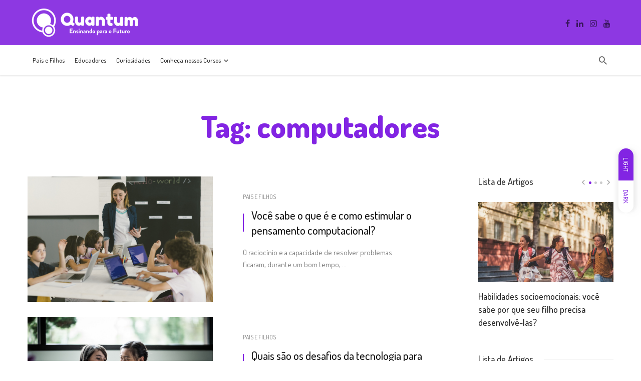

--- FILE ---
content_type: text/html; charset=UTF-8
request_url: https://conteudo.quantumeduc.com/tag/computadores/
body_size: 17889
content:
<!DOCTYPE html>
<html lang="pt-BR">
<head>
	<meta charset="UTF-8" />

    <meta name="viewport" content="width=device-width, initial-scale=1"/>

    <link rel="profile" href="//gmpg.org/xfn/11" />

	<script type="text/javascript">
/* <![CDATA[ */
!function(){var e={};e.g=function(){if("object"==typeof globalThis)return globalThis;try{return this||new Function("return this")()}catch(e){if("object"==typeof window)return window}}(),function(n){let{ampUrl:t,isCustomizePreview:r,isAmpDevMode:o,noampQueryVarName:s,noampQueryVarValue:i,disabledStorageKey:a,mobileUserAgents:c,regexRegex:u}=n;if("undefined"==typeof sessionStorage)return;const d=new RegExp(u);if(!c.some((e=>{const n=e.match(d);return!(!n||!new RegExp(n[1],n[2]).test(navigator.userAgent))||navigator.userAgent.includes(e)})))return;e.g.addEventListener("DOMContentLoaded",(()=>{const e=document.getElementById("amp-mobile-version-switcher");if(!e)return;e.hidden=!1;const n=e.querySelector("a[href]");n&&n.addEventListener("click",(()=>{sessionStorage.removeItem(a)}))}));const g=o&&["paired-browsing-non-amp","paired-browsing-amp"].includes(window.name);if(sessionStorage.getItem(a)||r||g)return;const m=new URL(location.href),h=new URL(t);h.hash=m.hash,m.searchParams.has(s)&&i===m.searchParams.get(s)?sessionStorage.setItem(a,"1"):h.href!==m.href&&(window.stop(),location.replace(h.href))}({"ampUrl":"https:\/\/conteudo.quantumeduc.com\/tag\/computadores\/?amp=1","noampQueryVarName":"noamp","noampQueryVarValue":"mobile","disabledStorageKey":"amp_mobile_redirect_disabled","mobileUserAgents":["Mobile","Android","Silk\/","Kindle","BlackBerry","Opera Mini","Opera Mobi"],"regexRegex":"^\\/((?:.|\n)+)\\/([i]*)$","isCustomizePreview":false,"isAmpDevMode":false})}();
/* ]]> */
</script>
<script type="application/javascript">var ajaxurl = "https://conteudo.quantumeduc.com/wp-admin/admin-ajax.php"</script><meta name='robots' content='index, follow, max-image-preview:large, max-snippet:-1, max-video-preview:-1' />

	<!-- This site is optimized with the Yoast SEO plugin v19.8 - https://yoast.com/wordpress/plugins/seo/ -->
	<title>Arquivos computadores - Quantum Educacional</title>
	<link rel="canonical" href="https://conteudo.quantumeduc.com/tag/computadores/" />
	<meta property="og:locale" content="pt_BR" />
	<meta property="og:type" content="article" />
	<meta property="og:title" content="Arquivos computadores - Quantum Educacional" />
	<meta property="og:url" content="https://conteudo.quantumeduc.com/tag/computadores/" />
	<meta property="og:site_name" content="Quantum Educacional" />
	<meta name="twitter:card" content="summary_large_image" />
	<script type="application/ld+json" class="yoast-schema-graph">{"@context":"https://schema.org","@graph":[{"@type":"CollectionPage","@id":"https://conteudo.quantumeduc.com/tag/computadores/","url":"https://conteudo.quantumeduc.com/tag/computadores/","name":"Arquivos computadores - Quantum Educacional","isPartOf":{"@id":"https://conteudo.quantumeduc.com/#website"},"primaryImageOfPage":{"@id":"https://conteudo.quantumeduc.com/tag/computadores/#primaryimage"},"image":{"@id":"https://conteudo.quantumeduc.com/tag/computadores/#primaryimage"},"thumbnailUrl":"https://conteudo.quantumeduc.com/wp-content/uploads/2020/05/original-e10d399c2d611493020ef5caccd513e9.jpeg","breadcrumb":{"@id":"https://conteudo.quantumeduc.com/tag/computadores/#breadcrumb"},"inLanguage":"pt-BR"},{"@type":"ImageObject","inLanguage":"pt-BR","@id":"https://conteudo.quantumeduc.com/tag/computadores/#primaryimage","url":"https://conteudo.quantumeduc.com/wp-content/uploads/2020/05/original-e10d399c2d611493020ef5caccd513e9.jpeg","contentUrl":"https://conteudo.quantumeduc.com/wp-content/uploads/2020/05/original-e10d399c2d611493020ef5caccd513e9.jpeg","width":2000,"height":1333},{"@type":"BreadcrumbList","@id":"https://conteudo.quantumeduc.com/tag/computadores/#breadcrumb","itemListElement":[{"@type":"ListItem","position":1,"name":"Início","item":"https://conteudo.quantumeduc.com/"},{"@type":"ListItem","position":2,"name":"computadores"}]},{"@type":"WebSite","@id":"https://conteudo.quantumeduc.com/#website","url":"https://conteudo.quantumeduc.com/","name":"Quantum Educacional","description":"","publisher":{"@id":"https://conteudo.quantumeduc.com/#organization"},"potentialAction":[{"@type":"SearchAction","target":{"@type":"EntryPoint","urlTemplate":"https://conteudo.quantumeduc.com/?s={search_term_string}"},"query-input":"required name=search_term_string"}],"inLanguage":"pt-BR"},{"@type":"Organization","@id":"https://conteudo.quantumeduc.com/#organization","name":"Quantum Educacional","url":"https://conteudo.quantumeduc.com/","sameAs":["https://www.instagram.com/quantumeduc/","https://www.youtube.com/quantumeduc","https://www.facebook.com/quantumeduc"],"logo":{"@type":"ImageObject","inLanguage":"pt-BR","@id":"https://conteudo.quantumeduc.com/#/schema/logo/image/","url":"https://conteudo.quantumeduc.com/wp-content/uploads/2022/10/logo-quantum-white-1.png","contentUrl":"https://conteudo.quantumeduc.com/wp-content/uploads/2022/10/logo-quantum-white-1.png","width":232,"height":70,"caption":"Quantum Educacional"},"image":{"@id":"https://conteudo.quantumeduc.com/#/schema/logo/image/"}}]}</script>
	<!-- / Yoast SEO plugin. -->


<link rel='dns-prefetch' href='//fonts.googleapis.com' />
<link rel='dns-prefetch' href='//www.googletagmanager.com' />
<link rel='preconnect' href='https://fonts.gstatic.com' crossorigin />
<link rel="alternate" type="application/rss+xml" title="Feed para Quantum Educacional &raquo;" href="https://conteudo.quantumeduc.com/feed/" />
<link rel="alternate" type="application/rss+xml" title="Feed de comentários para Quantum Educacional &raquo;" href="https://conteudo.quantumeduc.com/comments/feed/" />
<link rel="alternate" type="application/rss+xml" title="Feed de tag para Quantum Educacional &raquo; computadores" href="https://conteudo.quantumeduc.com/tag/computadores/feed/" />
<style id='wp-img-auto-sizes-contain-inline-css' type='text/css'>
img:is([sizes=auto i],[sizes^="auto," i]){contain-intrinsic-size:3000px 1500px}
/*# sourceURL=wp-img-auto-sizes-contain-inline-css */
</style>
<style id='wp-emoji-styles-inline-css' type='text/css'>

	img.wp-smiley, img.emoji {
		display: inline !important;
		border: none !important;
		box-shadow: none !important;
		height: 1em !important;
		width: 1em !important;
		margin: 0 0.07em !important;
		vertical-align: -0.1em !important;
		background: none !important;
		padding: 0 !important;
	}
/*# sourceURL=wp-emoji-styles-inline-css */
</style>
<style id='wp-block-library-inline-css' type='text/css'>
:root{--wp-block-synced-color:#7a00df;--wp-block-synced-color--rgb:122,0,223;--wp-bound-block-color:var(--wp-block-synced-color);--wp-editor-canvas-background:#ddd;--wp-admin-theme-color:#007cba;--wp-admin-theme-color--rgb:0,124,186;--wp-admin-theme-color-darker-10:#006ba1;--wp-admin-theme-color-darker-10--rgb:0,107,160.5;--wp-admin-theme-color-darker-20:#005a87;--wp-admin-theme-color-darker-20--rgb:0,90,135;--wp-admin-border-width-focus:2px}@media (min-resolution:192dpi){:root{--wp-admin-border-width-focus:1.5px}}.wp-element-button{cursor:pointer}:root .has-very-light-gray-background-color{background-color:#eee}:root .has-very-dark-gray-background-color{background-color:#313131}:root .has-very-light-gray-color{color:#eee}:root .has-very-dark-gray-color{color:#313131}:root .has-vivid-green-cyan-to-vivid-cyan-blue-gradient-background{background:linear-gradient(135deg,#00d084,#0693e3)}:root .has-purple-crush-gradient-background{background:linear-gradient(135deg,#34e2e4,#4721fb 50%,#ab1dfe)}:root .has-hazy-dawn-gradient-background{background:linear-gradient(135deg,#faaca8,#dad0ec)}:root .has-subdued-olive-gradient-background{background:linear-gradient(135deg,#fafae1,#67a671)}:root .has-atomic-cream-gradient-background{background:linear-gradient(135deg,#fdd79a,#004a59)}:root .has-nightshade-gradient-background{background:linear-gradient(135deg,#330968,#31cdcf)}:root .has-midnight-gradient-background{background:linear-gradient(135deg,#020381,#2874fc)}:root{--wp--preset--font-size--normal:16px;--wp--preset--font-size--huge:42px}.has-regular-font-size{font-size:1em}.has-larger-font-size{font-size:2.625em}.has-normal-font-size{font-size:var(--wp--preset--font-size--normal)}.has-huge-font-size{font-size:var(--wp--preset--font-size--huge)}.has-text-align-center{text-align:center}.has-text-align-left{text-align:left}.has-text-align-right{text-align:right}.has-fit-text{white-space:nowrap!important}#end-resizable-editor-section{display:none}.aligncenter{clear:both}.items-justified-left{justify-content:flex-start}.items-justified-center{justify-content:center}.items-justified-right{justify-content:flex-end}.items-justified-space-between{justify-content:space-between}.screen-reader-text{border:0;clip-path:inset(50%);height:1px;margin:-1px;overflow:hidden;padding:0;position:absolute;width:1px;word-wrap:normal!important}.screen-reader-text:focus{background-color:#ddd;clip-path:none;color:#444;display:block;font-size:1em;height:auto;left:5px;line-height:normal;padding:15px 23px 14px;text-decoration:none;top:5px;width:auto;z-index:100000}html :where(.has-border-color){border-style:solid}html :where([style*=border-top-color]){border-top-style:solid}html :where([style*=border-right-color]){border-right-style:solid}html :where([style*=border-bottom-color]){border-bottom-style:solid}html :where([style*=border-left-color]){border-left-style:solid}html :where([style*=border-width]){border-style:solid}html :where([style*=border-top-width]){border-top-style:solid}html :where([style*=border-right-width]){border-right-style:solid}html :where([style*=border-bottom-width]){border-bottom-style:solid}html :where([style*=border-left-width]){border-left-style:solid}html :where(img[class*=wp-image-]){height:auto;max-width:100%}:where(figure){margin:0 0 1em}html :where(.is-position-sticky){--wp-admin--admin-bar--position-offset:var(--wp-admin--admin-bar--height,0px)}@media screen and (max-width:600px){html :where(.is-position-sticky){--wp-admin--admin-bar--position-offset:0px}}

/*# sourceURL=wp-block-library-inline-css */
</style><style id='wp-block-heading-inline-css' type='text/css'>
h1:where(.wp-block-heading).has-background,h2:where(.wp-block-heading).has-background,h3:where(.wp-block-heading).has-background,h4:where(.wp-block-heading).has-background,h5:where(.wp-block-heading).has-background,h6:where(.wp-block-heading).has-background{padding:1.25em 2.375em}h1.has-text-align-left[style*=writing-mode]:where([style*=vertical-lr]),h1.has-text-align-right[style*=writing-mode]:where([style*=vertical-rl]),h2.has-text-align-left[style*=writing-mode]:where([style*=vertical-lr]),h2.has-text-align-right[style*=writing-mode]:where([style*=vertical-rl]),h3.has-text-align-left[style*=writing-mode]:where([style*=vertical-lr]),h3.has-text-align-right[style*=writing-mode]:where([style*=vertical-rl]),h4.has-text-align-left[style*=writing-mode]:where([style*=vertical-lr]),h4.has-text-align-right[style*=writing-mode]:where([style*=vertical-rl]),h5.has-text-align-left[style*=writing-mode]:where([style*=vertical-lr]),h5.has-text-align-right[style*=writing-mode]:where([style*=vertical-rl]),h6.has-text-align-left[style*=writing-mode]:where([style*=vertical-lr]),h6.has-text-align-right[style*=writing-mode]:where([style*=vertical-rl]){rotate:180deg}
/*# sourceURL=https://conteudo.quantumeduc.com/wp-includes/blocks/heading/style.min.css */
</style>
<style id='wp-block-paragraph-inline-css' type='text/css'>
.is-small-text{font-size:.875em}.is-regular-text{font-size:1em}.is-large-text{font-size:2.25em}.is-larger-text{font-size:3em}.has-drop-cap:not(:focus):first-letter{float:left;font-size:8.4em;font-style:normal;font-weight:100;line-height:.68;margin:.05em .1em 0 0;text-transform:uppercase}body.rtl .has-drop-cap:not(:focus):first-letter{float:none;margin-left:.1em}p.has-drop-cap.has-background{overflow:hidden}:root :where(p.has-background){padding:1.25em 2.375em}:where(p.has-text-color:not(.has-link-color)) a{color:inherit}p.has-text-align-left[style*="writing-mode:vertical-lr"],p.has-text-align-right[style*="writing-mode:vertical-rl"]{rotate:180deg}
/*# sourceURL=https://conteudo.quantumeduc.com/wp-includes/blocks/paragraph/style.min.css */
</style>
<style id='global-styles-inline-css' type='text/css'>
:root{--wp--preset--aspect-ratio--square: 1;--wp--preset--aspect-ratio--4-3: 4/3;--wp--preset--aspect-ratio--3-4: 3/4;--wp--preset--aspect-ratio--3-2: 3/2;--wp--preset--aspect-ratio--2-3: 2/3;--wp--preset--aspect-ratio--16-9: 16/9;--wp--preset--aspect-ratio--9-16: 9/16;--wp--preset--color--black: #000000;--wp--preset--color--cyan-bluish-gray: #abb8c3;--wp--preset--color--white: #ffffff;--wp--preset--color--pale-pink: #f78da7;--wp--preset--color--vivid-red: #cf2e2e;--wp--preset--color--luminous-vivid-orange: #ff6900;--wp--preset--color--luminous-vivid-amber: #fcb900;--wp--preset--color--light-green-cyan: #7bdcb5;--wp--preset--color--vivid-green-cyan: #00d084;--wp--preset--color--pale-cyan-blue: #8ed1fc;--wp--preset--color--vivid-cyan-blue: #0693e3;--wp--preset--color--vivid-purple: #9b51e0;--wp--preset--gradient--vivid-cyan-blue-to-vivid-purple: linear-gradient(135deg,rgb(6,147,227) 0%,rgb(155,81,224) 100%);--wp--preset--gradient--light-green-cyan-to-vivid-green-cyan: linear-gradient(135deg,rgb(122,220,180) 0%,rgb(0,208,130) 100%);--wp--preset--gradient--luminous-vivid-amber-to-luminous-vivid-orange: linear-gradient(135deg,rgb(252,185,0) 0%,rgb(255,105,0) 100%);--wp--preset--gradient--luminous-vivid-orange-to-vivid-red: linear-gradient(135deg,rgb(255,105,0) 0%,rgb(207,46,46) 100%);--wp--preset--gradient--very-light-gray-to-cyan-bluish-gray: linear-gradient(135deg,rgb(238,238,238) 0%,rgb(169,184,195) 100%);--wp--preset--gradient--cool-to-warm-spectrum: linear-gradient(135deg,rgb(74,234,220) 0%,rgb(151,120,209) 20%,rgb(207,42,186) 40%,rgb(238,44,130) 60%,rgb(251,105,98) 80%,rgb(254,248,76) 100%);--wp--preset--gradient--blush-light-purple: linear-gradient(135deg,rgb(255,206,236) 0%,rgb(152,150,240) 100%);--wp--preset--gradient--blush-bordeaux: linear-gradient(135deg,rgb(254,205,165) 0%,rgb(254,45,45) 50%,rgb(107,0,62) 100%);--wp--preset--gradient--luminous-dusk: linear-gradient(135deg,rgb(255,203,112) 0%,rgb(199,81,192) 50%,rgb(65,88,208) 100%);--wp--preset--gradient--pale-ocean: linear-gradient(135deg,rgb(255,245,203) 0%,rgb(182,227,212) 50%,rgb(51,167,181) 100%);--wp--preset--gradient--electric-grass: linear-gradient(135deg,rgb(202,248,128) 0%,rgb(113,206,126) 100%);--wp--preset--gradient--midnight: linear-gradient(135deg,rgb(2,3,129) 0%,rgb(40,116,252) 100%);--wp--preset--font-size--small: 13px;--wp--preset--font-size--medium: 20px;--wp--preset--font-size--large: 36px;--wp--preset--font-size--x-large: 42px;--wp--preset--spacing--20: 0.44rem;--wp--preset--spacing--30: 0.67rem;--wp--preset--spacing--40: 1rem;--wp--preset--spacing--50: 1.5rem;--wp--preset--spacing--60: 2.25rem;--wp--preset--spacing--70: 3.38rem;--wp--preset--spacing--80: 5.06rem;--wp--preset--shadow--natural: 6px 6px 9px rgba(0, 0, 0, 0.2);--wp--preset--shadow--deep: 12px 12px 50px rgba(0, 0, 0, 0.4);--wp--preset--shadow--sharp: 6px 6px 0px rgba(0, 0, 0, 0.2);--wp--preset--shadow--outlined: 6px 6px 0px -3px rgb(255, 255, 255), 6px 6px rgb(0, 0, 0);--wp--preset--shadow--crisp: 6px 6px 0px rgb(0, 0, 0);}:where(.is-layout-flex){gap: 0.5em;}:where(.is-layout-grid){gap: 0.5em;}body .is-layout-flex{display: flex;}.is-layout-flex{flex-wrap: wrap;align-items: center;}.is-layout-flex > :is(*, div){margin: 0;}body .is-layout-grid{display: grid;}.is-layout-grid > :is(*, div){margin: 0;}:where(.wp-block-columns.is-layout-flex){gap: 2em;}:where(.wp-block-columns.is-layout-grid){gap: 2em;}:where(.wp-block-post-template.is-layout-flex){gap: 1.25em;}:where(.wp-block-post-template.is-layout-grid){gap: 1.25em;}.has-black-color{color: var(--wp--preset--color--black) !important;}.has-cyan-bluish-gray-color{color: var(--wp--preset--color--cyan-bluish-gray) !important;}.has-white-color{color: var(--wp--preset--color--white) !important;}.has-pale-pink-color{color: var(--wp--preset--color--pale-pink) !important;}.has-vivid-red-color{color: var(--wp--preset--color--vivid-red) !important;}.has-luminous-vivid-orange-color{color: var(--wp--preset--color--luminous-vivid-orange) !important;}.has-luminous-vivid-amber-color{color: var(--wp--preset--color--luminous-vivid-amber) !important;}.has-light-green-cyan-color{color: var(--wp--preset--color--light-green-cyan) !important;}.has-vivid-green-cyan-color{color: var(--wp--preset--color--vivid-green-cyan) !important;}.has-pale-cyan-blue-color{color: var(--wp--preset--color--pale-cyan-blue) !important;}.has-vivid-cyan-blue-color{color: var(--wp--preset--color--vivid-cyan-blue) !important;}.has-vivid-purple-color{color: var(--wp--preset--color--vivid-purple) !important;}.has-black-background-color{background-color: var(--wp--preset--color--black) !important;}.has-cyan-bluish-gray-background-color{background-color: var(--wp--preset--color--cyan-bluish-gray) !important;}.has-white-background-color{background-color: var(--wp--preset--color--white) !important;}.has-pale-pink-background-color{background-color: var(--wp--preset--color--pale-pink) !important;}.has-vivid-red-background-color{background-color: var(--wp--preset--color--vivid-red) !important;}.has-luminous-vivid-orange-background-color{background-color: var(--wp--preset--color--luminous-vivid-orange) !important;}.has-luminous-vivid-amber-background-color{background-color: var(--wp--preset--color--luminous-vivid-amber) !important;}.has-light-green-cyan-background-color{background-color: var(--wp--preset--color--light-green-cyan) !important;}.has-vivid-green-cyan-background-color{background-color: var(--wp--preset--color--vivid-green-cyan) !important;}.has-pale-cyan-blue-background-color{background-color: var(--wp--preset--color--pale-cyan-blue) !important;}.has-vivid-cyan-blue-background-color{background-color: var(--wp--preset--color--vivid-cyan-blue) !important;}.has-vivid-purple-background-color{background-color: var(--wp--preset--color--vivid-purple) !important;}.has-black-border-color{border-color: var(--wp--preset--color--black) !important;}.has-cyan-bluish-gray-border-color{border-color: var(--wp--preset--color--cyan-bluish-gray) !important;}.has-white-border-color{border-color: var(--wp--preset--color--white) !important;}.has-pale-pink-border-color{border-color: var(--wp--preset--color--pale-pink) !important;}.has-vivid-red-border-color{border-color: var(--wp--preset--color--vivid-red) !important;}.has-luminous-vivid-orange-border-color{border-color: var(--wp--preset--color--luminous-vivid-orange) !important;}.has-luminous-vivid-amber-border-color{border-color: var(--wp--preset--color--luminous-vivid-amber) !important;}.has-light-green-cyan-border-color{border-color: var(--wp--preset--color--light-green-cyan) !important;}.has-vivid-green-cyan-border-color{border-color: var(--wp--preset--color--vivid-green-cyan) !important;}.has-pale-cyan-blue-border-color{border-color: var(--wp--preset--color--pale-cyan-blue) !important;}.has-vivid-cyan-blue-border-color{border-color: var(--wp--preset--color--vivid-cyan-blue) !important;}.has-vivid-purple-border-color{border-color: var(--wp--preset--color--vivid-purple) !important;}.has-vivid-cyan-blue-to-vivid-purple-gradient-background{background: var(--wp--preset--gradient--vivid-cyan-blue-to-vivid-purple) !important;}.has-light-green-cyan-to-vivid-green-cyan-gradient-background{background: var(--wp--preset--gradient--light-green-cyan-to-vivid-green-cyan) !important;}.has-luminous-vivid-amber-to-luminous-vivid-orange-gradient-background{background: var(--wp--preset--gradient--luminous-vivid-amber-to-luminous-vivid-orange) !important;}.has-luminous-vivid-orange-to-vivid-red-gradient-background{background: var(--wp--preset--gradient--luminous-vivid-orange-to-vivid-red) !important;}.has-very-light-gray-to-cyan-bluish-gray-gradient-background{background: var(--wp--preset--gradient--very-light-gray-to-cyan-bluish-gray) !important;}.has-cool-to-warm-spectrum-gradient-background{background: var(--wp--preset--gradient--cool-to-warm-spectrum) !important;}.has-blush-light-purple-gradient-background{background: var(--wp--preset--gradient--blush-light-purple) !important;}.has-blush-bordeaux-gradient-background{background: var(--wp--preset--gradient--blush-bordeaux) !important;}.has-luminous-dusk-gradient-background{background: var(--wp--preset--gradient--luminous-dusk) !important;}.has-pale-ocean-gradient-background{background: var(--wp--preset--gradient--pale-ocean) !important;}.has-electric-grass-gradient-background{background: var(--wp--preset--gradient--electric-grass) !important;}.has-midnight-gradient-background{background: var(--wp--preset--gradient--midnight) !important;}.has-small-font-size{font-size: var(--wp--preset--font-size--small) !important;}.has-medium-font-size{font-size: var(--wp--preset--font-size--medium) !important;}.has-large-font-size{font-size: var(--wp--preset--font-size--large) !important;}.has-x-large-font-size{font-size: var(--wp--preset--font-size--x-large) !important;}
/*# sourceURL=global-styles-inline-css */
</style>

<style id='classic-theme-styles-inline-css' type='text/css'>
/*! This file is auto-generated */
.wp-block-button__link{color:#fff;background-color:#32373c;border-radius:9999px;box-shadow:none;text-decoration:none;padding:calc(.667em + 2px) calc(1.333em + 2px);font-size:1.125em}.wp-block-file__button{background:#32373c;color:#fff;text-decoration:none}
/*# sourceURL=/wp-includes/css/classic-themes.min.css */
</style>
<link rel='stylesheet' id='bootstrap-css' href='https://conteudo.quantumeduc.com/wp-content/themes/suga/css/vendors/bootstrap.css?ver=6.9' type='text/css' media='all' />
<link rel='stylesheet' id='owl-carousel-css' href='https://conteudo.quantumeduc.com/wp-content/themes/suga/css/vendors/owl-carousel.css?ver=6.9' type='text/css' media='all' />
<link rel='stylesheet' id='flickity-css' href='https://conteudo.quantumeduc.com/wp-content/themes/suga/css/vendors/flickity.css?ver=6.9' type='text/css' media='all' />
<link rel='stylesheet' id='fotorama-css' href='https://conteudo.quantumeduc.com/wp-content/themes/suga/css/vendors/fotorama.css?ver=6.9' type='text/css' media='all' />
<link rel='stylesheet' id='magnific-popup-css' href='https://conteudo.quantumeduc.com/wp-content/themes/suga/css/vendors/magnific-popup.css?ver=6.9' type='text/css' media='all' />
<link rel='stylesheet' id='perfect-scrollbar-css' href='https://conteudo.quantumeduc.com/wp-content/themes/suga/css/vendors/perfect-scrollbar.css?ver=6.9' type='text/css' media='all' />
<link rel='stylesheet' id='suga-style-css' href='https://conteudo.quantumeduc.com/wp-content/themes/suga/css/style.css?ver=6.9' type='text/css' media='all' />
<style id='suga-style-inline-css' type='text/css'>
.header-1 .header-main,
                                        .header-2 .header-main,
                                        .header-3 .site-header,
                                        .header-4 .navigation-bar,
                                        .header-5 .navigation-bar,
                                        .header-6 .navigation-bar,
                                        .header-7 .header-main,
                                        .header-8 .header-main,
                                        .header-9 .site-header,
                                        .header-10 .navigation-bar
                                        {background: #8d38e2;}.site-footer, .footer-7.site-footer, .footer-8.site-footer, .footer-6.site-footer
                                        {background: #eaeaea;}::selection {color: #FFF; background: #8224E3;}::-webkit-selection {color: #FFF; background: #8224E3;}:root {
            --color-logo: #8224E3;
            --color-links-hover: #8224E3;
        }@media(min-width: 1200px) {.suga-dark-mode .post--nothumb-large-has-background[data-dark-mode=true]:hover {background-color: #8224E3;}}.related-posts .atbssuga-pagination .btn-default:hover, .related-posts .atbssuga-pagination .btn-default:active,.single .posts-navigation__prev .posts-navigation__label:hover, .single .posts-navigation__next .posts-navigation__label:hover, .atbssuga-grid-carousel-a .owl-carousel .owl-prev, .atbssuga-grid-carousel-a .owl-carousel .owl-next, a, a:hover, a:focus, a:active, .color-primary, .site-title, .atbssuga-widget-indexed-posts-b .posts-list > li .post__title:after,
            .post-slider-text-align-center .owl-carousel .owl-prev, .post-slider-text-align-center .owl-carousel .owl-next,
            .author-box .author-name a, .atbssuga-pagination__item-current,
            .atbssuga-post-latest-d--post-slide .atbssuga-carousel .owl-prev,
            .atbssuga-post-latest-d--post-slide .atbssuga-carousel .owl-next,
            .atbssuga-post-latest-c--post-grid .atbssuga-carousel .owl-prev:hover,
            .atbssuga-post-latest-c--post-grid .atbssuga-carousel .owl-next:hover,
            .atbssuga-post-latest-b--post-slide .atbssuga-carousel .owl-prev,
            .atbssuga-post-latest-b--post-slide .atbssuga-carousel .owl-next,
            .post-grid-3i-has-slider-fullwidth-a .atbssuga-carousel-nav-custom-holder .owl-prev,
            .post-grid-3i-has-slider-fullwidth-a .atbssuga-carousel-nav-custom-holder .owl-next,
            .post-feature-slide-small .atbssuga-carousel-nav-custom-holder .owl-prev:hover,
            .post-feature-slide-small .atbssuga-carousel-nav-custom-holder .owl-next:hover,
            .post--horizontal-text-background .post__readmore .readmore__text,
            .single .posts-navigation__next .posts-navigation__label:hover, .single .social-share-label, .single .single-header .entry-cat, .post--vertical-readmore-small .post__text .post__cat,
            .post--vertical-readmore-big .post__text .post__cat, .post--horizontal-reverse-big .post__cat, .atbssuga-post--grid-has-postlist .atbssuga-post-list--vertical .block-title-small .block-heading__title,
            .atbssuga-post--grid-multiple-style__fullwidth-a .post-not-fullwidth .atbssuga-pagination .read-more-link,
            .atbssuga-post--grid-multiple-style__fullwidth-a .post-not-fullwidth .atbssuga-pagination .read-more-link i,
            .carousel-heading .block-heading.block-heading--vertical .block-heading__title, .atbssuga-pagination__item:not(.atbssuga-pagination__item-current):hover,
            .atbssuga-pagination__item-current:hover, .atbssuga-pagination__item-current, .post__readmore a.button__readmore:hover, .post__cat.cat-color-logo,
            .post-score-star, .atbssuga-pagination .btn, .form-submit .submit, .atbssuga-search-full .result-default .popular-title span, .atbssuga-search-full--result .atbssuga-pagination .btn,
            .atbssuga-search-full .result-default .search-terms-list a:hover, .atbssuga-pagination.atbssuga-pagination-view-all-post .btn:hover i, .atbssuga-pagination.atbssuga-pagination-view-all-post .btn:hover,
            .sticky-suga-post .sugaStickyMark i, .atbs-theme-switch--style-2, .atbs-theme-switch--style-2.active .atbs-theme-switch__light, .post__readmore a.button__readmore,
            #atbssuga-offcanvas-mobile.atbssuga-offcanvas .search-form__submit
            {color: #8224E3;}.suga-dark-mode .post--horizontal-hasbackground[data-dark-mode='true'].post:hover,.post__readmore.post__readmore-btn a, .suga-feature-r .section-sub .section-sub-right .list-item:hover, .suga-feature-t .section-main-left .post-sub:hover, .suga-feature-t .section-main-right .post-sub:hover, .suga-feature-t .section-main-center .list-item:hover,.post__readmore.post__readmore-btn a,.post-no-thumb-has-background.background-color-primary, .suga-feature-r .section-sub .section-sub-right .list-item:hover, .post__readmore.post__readmore-btn a, .background-hover-fixed:before, .suga-feature-i .background-color-primary .section-sub, .suga-feature-e .background-color-primary .section-sub .post-main .posts-list:hover > .list-item:nth-child(1):hover, .suga-feature-e .background-color-primary .section-main .post-main:before, .owl-carousel.button--dots-center-nav .owl-dot.active span, .suga-feature-c .owl-carousel .owl-dot.active span, .dots-circle .owl-dot.active span, .suga-feature-slider-f .owl-carousel .owl-prev:hover, .suga-feature-slider-f .owl-carousel .owl-next:hover, .suga-grid-m .post-slide .owl-carousel, .suga-grid-m .atbssuga-pagination.atbssuga-pagination-view-all-post a, .post-slider-text-align-center .owl-carousel .owl-prev:hover, .post-slider-text-align-center .owl-carousel .owl-next:hover, .category-tile__name, .cat-theme-bg.cat-theme-bg, .primary-bg-color, .navigation--main > li > a:before, .atbssuga-pagination--next-n-prev .atbssuga-pagination__links a:last-child .atbssuga-pagination__item,
            .subscribe-form__fields input[type='submit'], .has-overlap-bg:before, .post__cat--bg, a.post__cat--bg, .entry-cat--bg, a.entry-cat--bg,
            .comments-count-box, .atbssuga-widget--box .widget__title,  /*.posts-list > li .post__thumb:after,*/
            .widget_calendar td a:before, .widget_calendar #today, .widget_calendar #today a, .entry-action-btn, .posts-navigation__label:before,
            .atbssuga-carousel-dots-b .swiper-pagination-bullet-active,
             .site-header--side-logo .header-logo:not(.header-logo--mobile), .list-square-bullet > li > *:before, .list-square-bullet-exclude-first > li:not(:first-child) > *:before,
             .btn-primary, .btn-primary:active, .btn-primary:focus, .btn-primary:hover,
             .btn-primary.active.focus, .btn-primary.active:focus, .btn-primary.active:hover, .btn-primary:active.focus, .btn-primary:active:focus, .btn-primary:active:hover,
             .atbssuga-post-latest-d--post-grid .list-item:first-child .post--nothumb-large-has-background,
            .atbssuga-post-latest-d--post-slide .atbssuga-carousel .owl-prev:hover,
            .atbssuga-post-latest-d--post-slide .atbssuga-carousel .owl-next:hover,
            .atbssuga-post-latest-b--post-slide .atbssuga-carousel .owl-prev:hover,
            .atbssuga-post-latest-b--post-slide .atbssuga-carousel .owl-next:hover,
            .post--nothumb-has-line-readmore, .post--nothumb-has-line-readmore, .suga-owl-background, .post-slide--nothumb,
            .single .single-footer .entry-tags ul > li > a:hover,
            .social-share ul li a svg:hover, .social-share-label-wrap:before, .post--vertical-readmore-small .post__text-wrap .post__readmore:hover,
            .post--vertical-readmore-big .post__text-wrap .post__readmore:hover, .post--horizontal-hasbackground.post:hover,
            .post--horizontal__title-line .post__title:before, .widget-subscribe .subscribe-form__fields button, .atbssuga-pagination__item-current:before,
            .atbssuga-post-latest-d--post-grid .post-list:hover .list-item:first-child:hover .post--nothumb-large-has-background, .atbssuga-widget-indexed-posts-a .posts-list>li .post__thumb:after, .atbssuga-search-full .form-control,
            .atbssuga-search-full .popular-tags .entry-tags ul > li > a, .atbssuga-pagination [class*='js-ajax-load-'] , .atbssuga-pagination [class*='js-ajax-load-']:hover , .atbssuga-pagination [class*='js-ajax-load-']:active,
            .widget-slide .atbssuga-carousel .owl-dot.active span, .single .comment-form .form-submit input[type='submit'] , .social-tile, .widget-subscribe__inner,
            .suga-subscribe-button, .suga-subscribe-button:hover, .suga-subscribe-button:focus, .suga-subscribe-button:active, .suga-subscribe-button:visited,
            div.wpforms-container-full .wpforms-form button[type=submit], div.wpforms-container-full .wpforms-form button[type=submit]:hover, .atbs-theme-switch--style-2 .atbs-theme-switch__light, .atbs-theme-switch--style-2.active .atbs-theme-switch__dark,
            #atbssuga-offcanvas-mobile .atbssuga-offcanvas__title
            {background-color: #8224E3;}@media (min-width: 577px){.suga-feature-e .background-color-primary .section-sub .post-main .posts-list:hover > .list-item:hover, .suga-feature-e .background-color-primary .section-sub .post-main .posts-list .list-item:first-child {background-color: #8224E3;} }@media (max-width: 576px){.suga-feature-e .background-color-primary .section-sub .post-sub {background-color: #8224E3;} }@media (min-width: 1200px){.post--nothumb-large-has-background:hover {background-color: #8224E3;} }.site-header--skin-4 .navigation--main > li > a:before
            {background-color: #8224E3 !important;}.atbssuga-post-latest-d--post-grid:hover .list-item.active .post--nothumb-large-has-background a.post__cat
            {color: #8224E3 !important;}@media (max-width: 991px) { .suga-feature-f .post--horizontal-xs .post__cat.cat-theme { color: #8224E3 !important; }}.post-score-hexagon .hexagon-svg g path
            {fill: #8224E3;}.atbs-theme-switch--style-2:focus-visible {
                outline: 2px dotted #8224E3;
            }
            .atbs-theme-switch--style-2:-moz-focusring {
                outline: 2px dotted #8224E3;
            }.related-posts .atbssuga-pagination .btn-default:hover, .related-posts .atbssuga-pagination .btn-default:active,.post-no-thumb-border-circle .post__title:before, .has-overlap-frame:before, .atbssuga-gallery-slider .fotorama__thumb-border, .bypostauthor > .comment-body .comment-author > img,
            .atbssuga-post-latest-b--post-slide .atbssuga-carousel .owl-next,
            .atbssuga-post--grid-has-postlist .atbssuga-post-list--vertical .block-title-small .block-heading__title,
            .atbssuga-post-latest-b--post-slide .atbssuga-carousel .owl-prev, .atbssuga-post-latest-b--post-slide .atbssuga-carousel .owl-next,
            .single .comment-form .form-submit input[type='submit'], .atbssuga-pagination .btn, .form-submit .submit, .atbssuga-search-full--result .atbssuga-pagination .btn, .atbssuga-pagination [class*='js-ajax-load-']:active,
            .suga-grid-m .atbssuga-pagination.atbssuga-pagination-view-all-post a, .suga-dark-mode .atbssuga-post-latest-b--post-slide .atbssuga-carousel .owl-prev:hover, .suga-dark-mode .atbssuga-post-latest-b--post-slide .atbssuga-carousel .owl-next:hover, .suga-dark-mode .atbssuga-post-latest-b--post-slide .atbssuga-carousel .owl-prev:focus, .suga-dark-mode .atbssuga-post-latest-b--post-slide .atbssuga-carousel .owl-next:focus, input[type=text]:focus, input[type=email]:focus, input[type=url]:focus, input[type=password]:focus, input[type=search]:focus, input[type=tel]:focus, input[type=number]:focus, textarea:focus, textarea.form-control:focus, select:focus, select.form-control:focus
            {border-color: #8224E3;}.atbssuga-pagination--next-n-prev .atbssuga-pagination__links a:last-child .atbssuga-pagination__item:after
            {border-left-color: #8224E3;}.comments-count-box:before, .bk-preload-wrapper:after
            {border-top-color: #8224E3;}.bk-preload-wrapper:after
            {border-bottom-color: #8224E3;}.navigation--offcanvas li > a:after
            {border-right-color: #8224E3;}.post--single-cover-gradient .single-header
            {
                background-image: -webkit-linear-gradient( bottom , #8224E3 0%, rgba(252, 60, 45, 0.7) 50%, rgba(252, 60, 45, 0) 100%);
                background-image: linear-gradient(to top, #8224E3 0%, rgba(252, 60, 45, 0.7) 50%, rgba(252, 60, 45, 0) 100%);
            }.site-wrapper 
            {--color-primary: #8224E3;}.atbssuga-video-box__playlist .is-playing .post__thumb:after { content: 'Now playing'; }.block-heading .block-heading__title { color: #222222; }.has-block-heading-line-around.block-heading::before, .has-block-heading-line-around.block-heading::after,.block-heading--line-under.block-heading,.block-heading--line.block-heading::after {
                border-color: rgba(34, 34, 34,0.1); }.widget__title .widget__title-text { color: #333333; }.widget__title.has-block-heading-line-around.block-heading::before, .widget__title.has-block-heading-line-around.block-heading::after,.widget__title.block-heading--line-under.block-heading, .widget__title.block-heading--line.block-heading::after {
                border-color: rgba(51, 51, 51,0.1); }.site-footer .widget__title .widget__title-text { color: #333333; }.site-footer .widget__title.has-block-heading-line-around.block-heading::before, .site-footer .widget__title.has-block-heading-line-around.block-heading::after,.site-footer .widget__title.block-heading--line-under.block-heading, .site-footer .widget__title.block-heading--line.block-heading::after {
                border-color: rgba(51, 51, 51,0.1); }
/*# sourceURL=suga-style-inline-css */
</style>
<link rel="preload" as="style" href="https://fonts.googleapis.com/css?family=Dosis:200,300,400,500,600,700,800&#038;subset=latin&#038;display=swap&#038;ver=1699995157" /><link rel="stylesheet" href="https://fonts.googleapis.com/css?family=Dosis:200,300,400,500,600,700,800&#038;subset=latin&#038;display=swap&#038;ver=1699995157" media="print" onload="this.media='all'"><noscript><link rel="stylesheet" href="https://fonts.googleapis.com/css?family=Dosis:200,300,400,500,600,700,800&#038;subset=latin&#038;display=swap&#038;ver=1699995157" /></noscript><script type="text/javascript" src="https://conteudo.quantumeduc.com/wp-includes/js/jquery/jquery.min.js?ver=3.7.1" id="jquery-core-js"></script>
<script type="text/javascript" src="https://conteudo.quantumeduc.com/wp-includes/js/jquery/jquery-migrate.min.js?ver=3.4.1" id="jquery-migrate-js"></script>
<link rel="https://api.w.org/" href="https://conteudo.quantumeduc.com/wp-json/" /><link rel="alternate" title="JSON" type="application/json" href="https://conteudo.quantumeduc.com/wp-json/wp/v2/tags/60" /><link rel="EditURI" type="application/rsd+xml" title="RSD" href="https://conteudo.quantumeduc.com/xmlrpc.php?rsd" />
<meta name="generator" content="WordPress 6.9" />
<meta name="generator" content="Site Kit by Google 1.170.0" /><meta name="framework" content="Redux 4.1.22" /><link rel="amphtml" href="https://conteudo.quantumeduc.com/tag/computadores/?amp=1"><style>#amp-mobile-version-switcher{left:0;position:absolute;width:100%;z-index:100}#amp-mobile-version-switcher>a{background-color:#444;border:0;color:#eaeaea;display:block;font-family:-apple-system,BlinkMacSystemFont,Segoe UI,Roboto,Oxygen-Sans,Ubuntu,Cantarell,Helvetica Neue,sans-serif;font-size:16px;font-weight:600;padding:15px 0;text-align:center;text-decoration:none}#amp-mobile-version-switcher>a:active,#amp-mobile-version-switcher>a:focus,#amp-mobile-version-switcher>a:hover{text-decoration:underline}</style><link rel="alternate" type="text/html" media="only screen and (max-width: 640px)" href="https://conteudo.quantumeduc.com/tag/computadores/?amp=1"><style id="suga_option-dynamic-css" title="dynamic-css" class="redux-options-output">body{font-family:Dosis,Arial, Helvetica, sans-serif;}.block-heading, .post-nothumb-media .list-index, .post__title, .entry-title, h1, h2, h3, h4, h5, h6, .h1, .h2, .h3, .h4, .h5, .h6, .text-font-primary, .social-tile__title, .widget_recent_comments .recentcomments > a, .widget_recent_entries li > a, .modal-title.modal-title, .author-box .author-name a, .comment-author, .widget_calendar caption, .widget_categories li>a, .widget_meta ul, .widget_recent_comments .recentcomments>a, .widget_recent_entries li>a, .widget_pages li>a, .widget__title-text, .atbs-style-page-content-store .wc-block-grid__product .wc-block-grid__product-title, .woocommerce div.product .product_title, .woocommerce div.product p.price, .woocommerce div.product span.price, .woocommerce-Tabs-panel h2, .product.type-product .products h2,
            .woocommerce div.product .woocommerce-tabs ul.tabs li a, .woocommerce table.shop_table thead th, .woocommerce table.shop_table .woocommerce-cart-form__cart-item td,
            .woocommerce .cart-collaterals table.shop_table th, .woocommerce-page .cart-collaterals table.shop_table th, .woocommerce .cart-collaterals table.shop_table td, .woocommerce-page .cart-collaterals table.shop_table td,
            .woocommerce.widget ul.cart_list li a, .woocommerce.widget ul.product_list_widget li a, .woocommerce.widget .woocommerce-Price-amount.amount, .woocommerce.widget ul.products li.product .price .amount,
            .widget.widget_product_categories ul li a, .woocommerce table.shop_table.woocommerce-checkout-review-order-table td, .woocommerce table.shop_table.woocommerce-checkout-review-order-table th,
            .woocommerce ul#shipping_method .amount, .woocommerce ul#shipping_method li label, .atbs-style-page-content-store .wp-block-cover p.has-large-font-size, .woocommerce-edit-account .woocommerce-EditAccountForm legend{font-family:Dosis,Arial, Helvetica, sans-serif;}.block-heading .block-heading__title, .block-heading .page-heading__title,.block-heading__title, .page-heading__title{font-family:Dosis,Arial, Helvetica, sans-serif;text-transform:none;font-weight:800;font-style:normal;}.text-font-secondary, .block-heading__subtitle, .widget_nav_menu ul, .typography-copy blockquote, .comment-content blockquote{font-family:Dosis,Arial, Helvetica, sans-serif;}.wp-block-image figcaption, .mobile-header-btn, .meta-text, a.meta-text, .meta-font, a.meta-font, .text-font-tertiary, .block-heading-tabs, .block-heading-tabs > li > a, input[type="button"]:not(.btn), input[type="reset"]:not(.btn), input[type="submit"]:not(.btn), .btn, label, .category-tile__name, .page-nav, .post-score, .post-score-hexagon .post-score-value, .post__cat, a.post__cat, .entry-cat, a.entry-cat, .read-more-link, .post__meta, .entry-meta, .entry-author__name, a.entry-author__name, .comments-count-box, .atbssuga-widget-indexed-posts-a .posts-list > li .post__thumb:after, .atbssuga-widget-indexed-posts-b .posts-list > li .post__title:after, .atbssuga-widget-indexed-posts-c .list-index, .social-tile__count, .widget_recent_comments .comment-author-link, .atbssuga-video-box__playlist .is-playing .post__thumb:after, .atbssuga-posts-listing-a .cat-title, .atbssuga-news-ticker__heading, .page-heading__title, .post-sharing__title, .post-sharing--simple .sharing-btn, .entry-action-btn, .entry-tags-title, .post-categories__title, .posts-navigation__label, .comments-title, .comments-title__text, .comments-title .add-comment, .comment-metadata, .comment-metadata a, .comment-reply-link, .comment-reply-title, .countdown__digit, .modal-title, .comment-reply-title, .comment-meta, .comment .reply, .wp-caption, .gallery-caption, .widget-title, .btn, .logged-in-as, .countdown__digit, .atbssuga-widget-indexed-posts-a .posts-list>li .post__thumb:after, .atbssuga-widget-indexed-posts-b .posts-list>li .post__title:after,
            .atbssuga-widget-indexed-posts-c .list-index, .atbssuga-horizontal-list .index, .atbssuga-pagination, .atbssuga-pagination--next-n-prev .atbssuga-pagination__label, .woocommerce ul.products li.product .onsale, .atbs-style-page-content-store .wp-block-button, .woocommerce ul.products li.product .button, .woocommerce div.product form.cart .button, .woocommerce a.button,
            .woocommerce div.product .product_meta > span, .woocommerce-page table.cart td.actions .coupon button.button, .checkout_coupon.woocommerce-form-coupon button, .woocommerce-cart .woocommerce-cart-form button.button,
            .woocommerce #payment #place_order.button, .woocommerce-page #payment #place_order.button, .woocommerce .woocommerce-ordering select, .woocommerce .woocommerce-result-count,
            .woocommerce nav.woocommerce-pagination ul li a, .woocommerce nav.woocommerce-pagination ul li span, .woocommerce a.added_to_cart, .woocommerce-account .addresses .title a.edit{font-family:Dosis,Arial, Helvetica, sans-serif;}.navigation--main>li>a,.navigation-bar-btn, .navigation, .menu, .navigation, .woocommerce-MyAccount-navigation .woocommerce-MyAccount-navigation-link a{font-family:Dosis,Arial, Helvetica, sans-serif;text-transform:none;font-weight:500;}.navigation .sub-menu, .atbssuga-mega-menu__inner > .sub-menu > li > a{font-family:Dosis,Arial, Helvetica, sans-serif;text-transform:none;font-weight:500;}.header-main{padding-top:10px;padding-bottom:10px;}.page-coming-soon .background-img>.background-img{background-image:url('https://atbs.bk-ninja.com/suga/wp-content/uploads/2019/10/katsiaryna-endruszkiewicz-704273-unsplash-e1571368884188.jpg');}</style>
    <!-- Schema meta -->
</head>
<body class="archive tag tag-computadores tag-60 wp-custom-logo wp-embed-responsive wp-theme-suga">
        <div class="site-wrapper suga-enable-dark-mode-option header-8">
        <header class="site-header site-header--skin-3">
    <!-- Button Dark Mode & Light Mode a  -->
<button class="atbs-theme-switch is-toggle-switch atbs-theme-switch--style-2 atbs-theme-switch--right">
    <span class="atbs-theme-switch__light">Light</span>
    <span class="atbs-theme-switch__dark">Dark</span>
</button>
    <!-- Header content -->
	<div class="header-main hidden-xs hidden-sm ">
        		<div class="container">
			<div class="row row--flex row--vertical-center">
				<div class="col-xs-4">
					<div class="site-logo header-logo text-left atbs-suga-logo">
						<a href="https://conteudo.quantumeduc.com">
    						<!-- logo open -->
                                                            <img class="suga-img-logo active" src="https://conteudo.quantumeduc.com/wp-content/uploads/2022/10/logo-quantum-white-1.png" alt="logo"  />
                                <!-- logo dark mode -->
                                                                    <img class="suga-img-logo" src="https://conteudo.quantumeduc.com/wp-content/uploads/2022/10/logo-quantum-white-1.png" alt="logo"  />
                                                                <!-- logo dark mode -->
                                                        <!-- logo close -->
    					</a>
					</div>
				</div>

				<div class="col-xs-8">
                        					<div class="site-header__social ">
                                        					<ul class="social-list list-horizontal text-right">
            						<li><a href="https://www.facebook.com/quantumeduc" target="_blank"><i class="mdicon mdicon-facebook"></i></a></li><li><a href="https://www.linkedin.com/company/quantumeduc/" target="_blank"><i class="mdicon mdicon-linkedin"></i></a></li><li><a href="https://www.instagram.com/quantumeduc/" target="_blank"><i class="mdicon mdicon-instagram"></i></a></li><li><a href="https://www.youtube.com/quantumeduc" target="_blank"><i class="mdicon mdicon-youtube"></i></a></li>            					</ul>
                                					</div>
                    				</div>
			</div>
		</div>
	</div><!-- Header content -->
    <!-- Mobile header -->
<div id="atbs-mobile-header" class="mobile-header visible-xs visible-sm ">
	<div class="mobile-header__inner mobile-header__inner--flex">
		<div class="header-branding header-branding--mobile mobile-header__section text-left">
			<div class="header-logo header-logo--mobile flexbox__item text-left atbs-suga-logo not-exist-img-logo">
				<a href="https://conteudo.quantumeduc.com">
                                        <img class="suga-img-logo active" src="https://conteudo.quantumeduc.com/wp-content/uploads/2022/10/logo-quantum-white-1.png" alt="mobileLogo"/>
                    <!-- logo dark mode -->
                                        <!-- logo dark mode -->
                                    </a>
			</div>
		</div>
		<div class="mobile-header__section text-right">
			<div class="atbs-flexbox-header-icon">
				<button type="submit" class="mobile-header-btn js-search-popup">
					<i class="mdicon mdicon-search mdicon--last hidden-xs"></i><i class="mdicon mdicon-search visible-xs-inline-block"></i>
				</button>
				<!-- Button Dark Mode & Light Mode   -->
<button class="atbs-theme-switch atbs-theme-switch--style-1 atbs-theme-switch--right">
    <span class="light-mode-button">
        <svg width="23" height="23" viewBox="0 0 512 512">
          <path d="M256 400c-79.402 0-144-64.598-144-144s64.598-144 144-144 144 64.598 144 144-64.598 144-144 144zm0-256c-61.757 0-112 50.243-112 112s50.243 112 112 112 112-50.243 112-112-50.243-112-112-112zM256 80c-8.837 0-16-7.164-16-16V16c0-8.836 7.163-16 16-16s16 7.164 16 16v48c0 8.836-7.163 16-16 16zM256 512c-8.837 0-16-7.164-16-16v-48c0-8.836 7.163-16 16-16s16 7.164 16 16v48c0 8.836-7.163 16-16 16zM496 272h-48c-8.837 0-16-7.164-16-16s7.163-16 16-16h48c8.837 0 16 7.164 16 16s-7.163 16-16 16zM64 272H16c-8.837 0-16-7.164-16-16s7.163-16 16-16h48c8.837 0 16 7.164 16 16s-7.163 16-16 16zM391.765 136.235c-14.126 0-21.422-17.206-11.313-27.314l33.941-33.941c6.249-6.248 16.38-6.249 22.627 0 6.249 6.248 6.249 16.379 0 22.627l-33.941 33.941c-3.125 3.125-7.22 4.687-11.314 4.687zM86.294 441.706c-14.126 0-21.422-17.206-11.313-27.314l33.941-33.941c6.25-6.248 16.381-6.248 22.627 0 6.249 6.248 6.249 16.379 0 22.627L97.607 437.02c-3.124 3.123-7.218 4.686-11.313 4.686zM425.706 441.706c-4.095 0-8.189-1.562-11.313-4.686l-33.941-33.941c-6.249-6.249-6.249-16.379 0-22.627 6.248-6.249 16.379-6.249 22.627 0l33.941 33.941c10.108 10.106 2.812 27.313-11.314 27.313zM120.235 136.235c-4.095 0-8.189-1.562-11.313-4.686L74.98 97.608c-6.249-6.249-6.249-16.379 0-22.627 6.248-6.249 16.379-6.249 22.627 0l33.941 33.941c10.109 10.107 2.813 27.313-11.313 27.313z"/>
        </svg>
    </span>
    <span class="dark-mode-button">
        <svg version="1.1" width="18" height="18" viewBox="0 0 350 350" xml:space="preserve">
        <g id="icon" style="stroke: none; stroke-width: 1; stroke-dasharray: none; stroke-linecap: butt; stroke-linejoin: miter; stroke-miterlimit: 10; fill: none; fill-rule: nonzero; opacity: 1;" transform="translate(-1.9444444444444287 -1.9444444444444287) scale(3.89 3.89)">
            <path d="M 87.823 60.7 c -0.463 -0.423 -1.142 -0.506 -1.695 -0.214 c -15.834 8.398 -35.266 2.812 -44.232 -12.718 c -8.966 -15.53 -4.09 -35.149 11.101 -44.665 c 0.531 -0.332 0.796 -0.963 0.661 -1.574 c -0.134 -0.612 -0.638 -1.074 -1.259 -1.153 c -9.843 -1.265 -19.59 0.692 -28.193 5.66 C 13.8 12.041 6.356 21.743 3.246 33.35 S 1.732 57.08 7.741 67.487 c 6.008 10.407 15.709 17.851 27.316 20.961 C 38.933 89.486 42.866 90 46.774 90 c 7.795 0 15.489 -2.044 22.42 -6.046 c 8.601 -4.966 15.171 -12.43 18.997 -21.586 C 88.433 61.79 88.285 61.123 87.823 60.7 z" style="stroke: none; stroke-width: 1; stroke-dasharray: none; stroke-linecap: butt; stroke-linejoin: miter; stroke-miterlimit: 10; fill-rule: nonzero; opacity: 1;" transform=" matrix(1 0 0 1 0 0) " stroke-linecap="round"></path>
        </g>
        </svg>
    </span>
</button>
                <a href="#atbssuga-offcanvas-mobile" class="offcanvas-menu-toggle mobile-header-btn js-atbssuga-offcanvas-toggle menu-bar-icon-wrap">
					<i class="mdicon mdicon-menu mdicon--last hidden-xs"></i><i class="mdicon mdicon-menu visible-xs-inline-block"></i>
				</a>
			</div>
		</div>
	</div>
</div><!-- Mobile header -->    <!-- Navigation bar -->
	<nav class="navigation-bar  navigation-bar--fullwidth hidden-xs hidden-sm js-sticky-header-holder">
		<div class="container">
			<div class="navigation-bar__inner">
                                                    
				<div class="navigation-wrapper navigation-bar__section js-priority-nav">
					<div id="main-menu" class="menu-topo-container"><ul id="menu-topo" class="navigation navigation--main navigation--inline"><li id="menu-item-4589" class="menu-item menu-item-type-taxonomy menu-item-object-category menu-item-4589 menu-item-cat-70"><a href="https://conteudo.quantumeduc.com/category/pais-e-filhos/">Pais e Filhos</a></li>
<li id="menu-item-4590" class="menu-item menu-item-type-taxonomy menu-item-object-category menu-item-4590 menu-item-cat-46"><a href="https://conteudo.quantumeduc.com/category/educadores/">Educadores</a></li>
<li id="menu-item-4591" class="menu-item menu-item-type-taxonomy menu-item-object-category menu-item-4591 menu-item-cat-61"><a href="https://conteudo.quantumeduc.com/category/curiosidades/">Curiosidades</a></li>
<li id="menu-item-4699" class="menu-item menu-item-type-custom menu-item-object-custom menu-item-has-children menu-item-4699"><a href="#">Conheça nossos Cursos</a><div class="sub-menu"><div class="sub-menu-inner"><ul class="list-unstyled clearfix">	<li id="menu-item-4700" class="menu-item menu-item-type-custom menu-item-object-custom menu-item-4700"><a href="https://quantumeduc.com/cursos/curso-robotica-maker-infantil/">Curso de Robótica Infantil</a></li>
	<li id="menu-item-4701" class="menu-item menu-item-type-custom menu-item-object-custom menu-item-4701"><a href="https://quantumeduc.com/cursos/curso-letramento-digital-infantil/">Curso de Letramento Digital</a></li>
	<li id="menu-item-4702" class="menu-item menu-item-type-custom menu-item-object-custom menu-item-4702"><a href="https://quantumeduc.com/cursos/curso-programacao-infantil/">Curso de Programação</a></li>
	<li id="menu-item-4703" class="menu-item menu-item-type-custom menu-item-object-custom menu-item-4703"><a href="https://quantumeduc.com/cursos/curso-ingles-infantil/">Curso de Inglês Infantil</a></li>
	<li id="menu-item-4704" class="menu-item menu-item-type-custom menu-item-object-custom menu-item-4704"><a href="https://quantumeduc.com/cursos/curso-criacao-de-jogos/">Curso de Criação de Jogos</a></li>
</ul><!-- end 0 --></div><!-- Close atbssuga-menu__inner --></div><!-- Close atbssuga-menu --></li>
</ul></div>				</div>

				<div class="navigation-bar__section lwa lwa-template-modal">
                    <div class="atbs-flexbox-header-icon">
                                                        				<button type="submit" class="navigation-bar-btn js-search-popup"><i class="mdicon mdicon-search"></i></button>
                    </div>
                </div>
			</div><!-- .navigation-bar__inner -->
		</div><!-- .container -->
	</nav><!-- Navigation-bar -->
</header><!-- Site header --><div class="site-content">
    <div class="container"><div class="block-heading block-heading--lg block-heading--center"><h2 class="page-heading__title block-heading__title" style="color: #8224E3;">Tag: computadores</h2></div><!-- block-heading --></div><!-- container -->
    
    <div class="atbssuga-block atbssuga-block--fullwidth">
		<div class="container ">
            <div class="row">
                <div class="atbssuga-main-col " role="main">
                    <div id="suga_posts_listing_list-69670e139a780" class="atbssuga-block">
                                                <div class="atbssuga-post--grid-horizontal-title-hasline"><div class="posts-list"><div class="list-item">
            <article class="post post--horizontal  post__thumb-250 clearfix post--horizontal__title-line thumb-placeholder-disabled" data-dark-mode="true">
                <div class="post__thumb atbs-thumb-object-fit">
                                            <a href="https://conteudo.quantumeduc.com/pensamento-computacional/"><img width="400" height="267" src="https://conteudo.quantumeduc.com/wp-content/uploads/2020/05/original-e10d399c2d611493020ef5caccd513e9.jpeg" class="attachment-suga-xs-4_3 size-suga-xs-4_3 wp-post-image" alt="" decoding="async" fetchpriority="high" /></a> <!-- close a tag -->                                    </div>
                <div class="post__text ">
                    <a class="cat-70 post__cat cat-theme" href="https://conteudo.quantumeduc.com/category/pais-e-filhos/">Pais e Filhos</a>                    <h3 class="post__title typescale-2 custom-typescale-2"><a href="https://conteudo.quantumeduc.com/pensamento-computacional/">Você sabe o que é e como estimular o pensamento computacional?</a></h3>
                    					<div class="post__excerpt ">
						<div class="excerpt">O raciocínio e a capacidade de resolver problemas ficaram, durante um bom tempo, ...</div>					</div>
                    
                                    </div>
                            </article>

            </div><div class="list-item">
            <article class="post post--horizontal  post__thumb-250 clearfix post--horizontal__title-line thumb-placeholder-disabled" data-dark-mode="true">
                <div class="post__thumb atbs-thumb-object-fit">
                                            <a href="https://conteudo.quantumeduc.com/tecnologia-para-garotas/"><img width="400" height="267" src="https://conteudo.quantumeduc.com/wp-content/uploads/2020/03/original-77b1a12ac33446888a6baf4e31008fc2.jpeg" class="attachment-suga-xs-4_3 size-suga-xs-4_3 wp-post-image" alt="" decoding="async" /></a> <!-- close a tag -->                                    </div>
                <div class="post__text ">
                    <a class="cat-70 post__cat cat-theme" href="https://conteudo.quantumeduc.com/category/pais-e-filhos/">Pais e Filhos</a>                    <h3 class="post__title typescale-2 custom-typescale-2"><a href="https://conteudo.quantumeduc.com/tecnologia-para-garotas/">Quais são os desafios da tecnologia para garotas e como promover a capacitação?</a></h3>
                    					<div class="post__excerpt ">
						<div class="excerpt">Desafios são comuns no mercado de trabalho e, graças a eles, muitas mudanças ...</div>					</div>
                    
                                    </div>
                            </article>

            </div><div class="list-item">
            <article class="post post--horizontal  post__thumb-250 clearfix post--horizontal__title-line thumb-placeholder-disabled" data-dark-mode="true">
                <div class="post__thumb atbs-thumb-object-fit">
                                            <a href="https://conteudo.quantumeduc.com/geracao-z/"><img width="400" height="225" src="https://conteudo.quantumeduc.com/wp-content/uploads/2018/09/geracao-z.jpg" class="attachment-suga-xs-4_3 size-suga-xs-4_3 wp-post-image" alt="" decoding="async" /></a> <!-- close a tag -->                                    </div>
                <div class="post__text ">
                    <a class="cat-61 post__cat cat-theme" href="https://conteudo.quantumeduc.com/category/curiosidades/">Curiosidades</a>                    <h3 class="post__title typescale-2 custom-typescale-2"><a href="https://conteudo.quantumeduc.com/geracao-z/">Geração Z</a></h3>
                    					<div class="post__excerpt ">
						<div class="excerpt">Os tempos mudaram, as coisas avançaram e hoje, praticamente nada é igual ao ...</div>					</div>
                    
                                    </div>
                            </article>

            </div></div></div>                                                                    </div><!-- .atbssuga-block -->
                </div><!-- .atbssuga-main-col -->

                                <div class="atbssuga-sub-col atbssuga-sub-col--right sidebar js-sticky-sidebar" role="complementary">
                    <div class="theiaStickySidebar">
                        <div id="bk_widget_posts_slider-1" class="widget atbssuga-widget widget-slide"><div class=""><div class="widget__title block-heading block-heading--line"><h4 class="widget__title-text">Lista de Artigos</h4></div><div class="atbssuga-carousel widget-content"><div class="atbssuga-carousel__inner owl-carousel js-atbssuga-carousel-1i-loopdot"><div class="slide-content">            <article class="post post--vertical post__thumb-160" data-dark-mode="true">
				    <div class="post__thumb atbs-thumb-object-fit">
                                                    <a href="https://conteudo.quantumeduc.com/habilidades-socioemocionais/"><img width="337" height="225" src="https://conteudo.quantumeduc.com/wp-content/uploads/2020/03/original-14be6aa6a54d54a6363b760cb9751497-1024x683-1.jpeg" class="attachment-suga-xs-16_9 400x225 size-suga-xs-16_9 400x225 wp-post-image" alt="" decoding="async" loading="lazy" /></a> <!-- close a tag -->                                            </div>
                <div class="post__text">
                                        <h3 class="post__title  typescale-0 custom-typescale-0"><a href="https://conteudo.quantumeduc.com/habilidades-socioemocionais/">Habilidades socioemocionais: você sabe por que seu filho precisa desenvolvê-las?</a></h3>
                                                        </div>
            </article>
            </div><div class="slide-content">            <article class="post post--vertical post__thumb-160" data-dark-mode="true">
				    <div class="post__thumb atbs-thumb-object-fit">
                                                    <a href="https://conteudo.quantumeduc.com/inovacao-como-ferramenta-da-educacao-como-a-tecnologia-e-novas-metodologias-podem-melhorar-o-aprendizado/"><img width="400" height="225" src="https://conteudo.quantumeduc.com/wp-content/uploads/2023/07/Sem-Titulo-1.jpg" class="attachment-suga-xs-16_9 400x225 size-suga-xs-16_9 400x225 wp-post-image" alt="" decoding="async" loading="lazy" /></a> <!-- close a tag -->                                            </div>
                <div class="post__text">
                                        <h3 class="post__title  typescale-0 custom-typescale-0"><a href="https://conteudo.quantumeduc.com/inovacao-como-ferramenta-da-educacao-como-a-tecnologia-e-novas-metodologias-podem-melhorar-o-aprendizado/">Inovação como Ferramenta da Educação: Como a Tecnologia e Novas Metodologias Podem Melhorar o Aprendizado</a></h3>
                                                        </div>
            </article>
            </div><div class="slide-content">            <article class="post post--vertical post__thumb-160" data-dark-mode="true">
				    <div class="post__thumb atbs-thumb-object-fit">
                                                    <a href="https://conteudo.quantumeduc.com/metodologias-ativas/"><img width="400" height="225" src="https://conteudo.quantumeduc.com/wp-content/uploads/2018/11/metodologias-ativas.jpg" class="attachment-suga-xs-16_9 400x225 size-suga-xs-16_9 400x225 wp-post-image" alt="" decoding="async" loading="lazy" /></a> <!-- close a tag -->                                            </div>
                <div class="post__text">
                                        <h3 class="post__title  typescale-0 custom-typescale-0"><a href="https://conteudo.quantumeduc.com/metodologias-ativas/">Metodologias Ativas</a></h3>
                                                        </div>
            </article>
            </div></div></div>    </div><!-- End Widget Module--></div><div id="bk_widget_posts_list-1" class="widget atbssuga-widget"><div class=""><div class="widget__title block-heading block-heading--line"><h4 class="widget__title-text">Lista de Artigos</h4></div><div class="widget-content"><ul class="list-unstyled list-space-sm"><li>            <article class="post post--horizontal post--horizontal-xxs" data-dark-mode="true">
                 				    <div class="post__thumb ">
                        <a href="https://conteudo.quantumeduc.com/business-model-generation/"><img width="180" height="101" src="https://conteudo.quantumeduc.com/wp-content/uploads/2019/01/business-model-canvas.png" class="attachment-suga-xxs-1_1 size-suga-xxs-1_1 wp-post-image" alt="" decoding="async" loading="lazy" /></a> <!-- close a tag -->                    </div>
                				<div class="post__text ">
                    					<h3 class="post__title typescale-0 m-b-0"><a href="https://conteudo.quantumeduc.com/business-model-generation/">Business Model Generation</a></h3>
				                                                            </div>
                			</article>
            </li><li>            <article class="post post--horizontal post--horizontal-xxs" data-dark-mode="true">
                 				    <div class="post__thumb ">
                        <a href="https://conteudo.quantumeduc.com/dia-mundial-da-educacao/"><img width="180" height="120" src="https://conteudo.quantumeduc.com/wp-content/uploads/2020/04/AdobeStock_300393883-scaled-1.jpeg" class="attachment-suga-xxs-1_1 size-suga-xxs-1_1 wp-post-image" alt="" decoding="async" loading="lazy" /></a> <!-- close a tag -->                    </div>
                				<div class="post__text ">
                    					<h3 class="post__title typescale-0 m-b-0"><a href="https://conteudo.quantumeduc.com/dia-mundial-da-educacao/">Dia Mundial da Educação: 28 de abril</a></h3>
				                                                            </div>
                			</article>
            </li><li>            <article class="post post--horizontal post--horizontal-xxs" data-dark-mode="true">
                 				    <div class="post__thumb ">
                        <a href="https://conteudo.quantumeduc.com/metodologias-ativas/"><img width="180" height="101" src="https://conteudo.quantumeduc.com/wp-content/uploads/2018/11/metodologias-ativas.jpg" class="attachment-suga-xxs-1_1 size-suga-xxs-1_1 wp-post-image" alt="" decoding="async" loading="lazy" /></a> <!-- close a tag -->                    </div>
                				<div class="post__text ">
                    					<h3 class="post__title typescale-0 m-b-0"><a href="https://conteudo.quantumeduc.com/metodologias-ativas/">Metodologias Ativas</a></h3>
				                                                            </div>
                			</article>
            </li></ul></div>    </div><!-- End Widget Module--></div>                    </div>
                </div> <!-- .atbssuga-sub-col -->
                            </div><!-- .row -->
        </div><!-- .container -->
    </div><!-- .atbssuga-block -->
    </div>


<!-- Site header -->
<footer class="site-footer footer-1 ">
    <!-- Navigation bar -->
    <div class="site-footer__section site-footer__section--flex">
        <div class="container">
            <div class="site-footer__section-inner">
                <nav class="suga-footer-wrap">

                        <!-- logo open -->

                                                    <div class="footer-logo atbs-suga-logo not-exist-img-logo">
                                <a href="https://conteudo.quantumeduc.com">
                                    <img class="suga-img-logo active" src="https://conteudo.quantumeduc.com/wp-content/uploads/2022/10/logo-quantum-white-1.png" alt="logo" width="120"/>
                                    <!-- logo dark mode -->
                                                                        <!-- logo dark mode -->
                                <!-- logo close -->
            					</a>
                            </div>
                                                    
                                        <div class="menu-footer-nav-container"><ul id="menu-footer-nav" class="navigation navigation--footer navigation--inline"><li id="menu-item-4592" class="menu-item menu-item-type-taxonomy menu-item-object-category menu-item-4592 menu-item-cat-70"><a href="https://conteudo.quantumeduc.com/category/pais-e-filhos/">Pais e Filhos</a></li>
<li id="menu-item-4593" class="menu-item menu-item-type-taxonomy menu-item-object-category menu-item-4593 menu-item-cat-46"><a href="https://conteudo.quantumeduc.com/category/educadores/">Educadores</a></li>
<li id="menu-item-4594" class="menu-item menu-item-type-taxonomy menu-item-object-category menu-item-4594 menu-item-cat-61"><a href="https://conteudo.quantumeduc.com/category/curiosidades/">Curiosidades</a></li>
</ul></div>                                                            <div class="social-footer-container">
            			<ul class="social-list social-list--lg list-horizontal text-center">
            				<li><a href="https://www.facebook.com/quantumeduc" target="_blank"><i class="mdicon mdicon-facebook"></i></a></li><li><a href="https://www.linkedin.com/company/quantumeduc/" target="_blank"><i class="mdicon mdicon-linkedin"></i></a></li><li><a href="https://www.instagram.com/quantumeduc/" target="_blank"><i class="mdicon mdicon-instagram"></i></a></li><li><a href="https://www.youtube.com/quantumeduc" target="_blank"><i class="mdicon mdicon-youtube"></i></a></li>            			</ul>
                    </div>
                                    </nav>
            </div>
        </div>
    </div>
</footer><!-- Site header -->
<!-- Sticky header -->
<div id="atbssuga-sticky-header" class="sticky-header js-sticky-header site-header--skin-3">
	<!-- Navigation bar -->
	<nav class="navigation-bar navigation-bar--fullwidth hidden-xs hidden-sm ">
		<div class="navigation-bar__inner">
			<div class="navigation-bar__section">
                <div class="flexbox">
                                                                                        				<div class="site-logo header-logo atbs-suga-logo">
    					<a href="https://conteudo.quantumeduc.com">
                            <img class="suga-img-logo active" src="https://conteudo.quantumeduc.com/wp-content/uploads/2022/10/logo-quantum-white-1.png" alt="Sticky Logo"/>
                            <!-- logo dark mode -->
                                                            <img class="suga-img-logo" src="https://conteudo.quantumeduc.com/wp-content/uploads/2022/10/logo-quantum-white-1.png" alt="logo"/>
                                                        <!-- logo dark mode -->

                        </a>
    				</div>
                                    </div>
			</div>

			<div class="navigation-wrapper navigation-bar__section js-priority-nav">
				<div id="sticky-main-menu" class="menu-topo-container"><ul id="menu-topo-1" class="navigation navigation--main navigation--inline"><li class="menu-item menu-item-type-taxonomy menu-item-object-category menu-item-4589 menu-item-cat-70"><a href="https://conteudo.quantumeduc.com/category/pais-e-filhos/">Pais e Filhos</a></li>
<li class="menu-item menu-item-type-taxonomy menu-item-object-category menu-item-4590 menu-item-cat-46"><a href="https://conteudo.quantumeduc.com/category/educadores/">Educadores</a></li>
<li class="menu-item menu-item-type-taxonomy menu-item-object-category menu-item-4591 menu-item-cat-61"><a href="https://conteudo.quantumeduc.com/category/curiosidades/">Curiosidades</a></li>
<li class="menu-item menu-item-type-custom menu-item-object-custom menu-item-has-children menu-item-4699"><a href="#">Conheça nossos Cursos</a><div class="sub-menu"><div class="sub-menu-inner"><ul class="list-unstyled clearfix">	<li class="menu-item menu-item-type-custom menu-item-object-custom menu-item-4700"><a href="https://quantumeduc.com/cursos/curso-robotica-maker-infantil/">Curso de Robótica Infantil</a></li>
	<li class="menu-item menu-item-type-custom menu-item-object-custom menu-item-4701"><a href="https://quantumeduc.com/cursos/curso-letramento-digital-infantil/">Curso de Letramento Digital</a></li>
	<li class="menu-item menu-item-type-custom menu-item-object-custom menu-item-4702"><a href="https://quantumeduc.com/cursos/curso-programacao-infantil/">Curso de Programação</a></li>
	<li class="menu-item menu-item-type-custom menu-item-object-custom menu-item-4703"><a href="https://quantumeduc.com/cursos/curso-ingles-infantil/">Curso de Inglês Infantil</a></li>
	<li class="menu-item menu-item-type-custom menu-item-object-custom menu-item-4704"><a href="https://quantumeduc.com/cursos/curso-criacao-de-jogos/">Curso de Criação de Jogos</a></li>
</ul><!-- end 0 --></div><!-- Close atbssuga-menu__inner --></div><!-- Close atbssuga-menu --></li>
</ul></div>			</div>

            
                        <div class="navigation-bar__section lwa lwa-template-modal">
                                <button type="submit" class="navigation-bar-btn js-search-popup"><i class="mdicon mdicon-search"></i></button>            </div>
		</div><!-- .navigation-bar__inner -->
	</nav><!-- Navigation-bar -->
</div><!-- Sticky header --><!-- Off-canvas menu -->
<div id="atbssuga-offcanvas-mobile" class="atbssuga-offcanvas js-atbssuga-offcanvas js-perfect-scrollbar">
	<div class="atbssuga-offcanvas__title">
		<h2 class="site-logo atbs-suga-logo not-exist-img-logo">
            <a href="https://conteudo.quantumeduc.com">
				<!-- logo open -->
                                    <img class="suga-img-logo active" src="https://conteudo.quantumeduc.com/wp-content/uploads/2022/10/logo-quantum-white-1.png" alt="logo"/>
                    <!-- logo dark mode -->
                                        <!-- logo dark mode -->
    			<!-- logo close -->
                			</a>
        </h2>
        		<ul class="social-list list-horizontal">
			<li><a href="https://www.facebook.com/quantumeduc" target="_blank"><i class="mdicon mdicon-facebook"></i></a></li><li><a href="https://www.linkedin.com/company/quantumeduc/" target="_blank"><i class="mdicon mdicon-linkedin"></i></a></li><li><a href="https://www.instagram.com/quantumeduc/" target="_blank"><i class="mdicon mdicon-instagram"></i></a></li><li><a href="https://www.youtube.com/quantumeduc" target="_blank"><i class="mdicon mdicon-youtube"></i></a></li>		</ul>
        		<a href="#atbssuga-offcanvas-mobile" class="atbssuga-offcanvas-close js-atbssuga-offcanvas-close" aria-label="Close"><span aria-hidden="true">&#10005;</span></a>
	</div>

	<div class="atbssuga-offcanvas__section atbssuga-offcanvas__section-navigation">
		<div id="offcanvas-menu-mobile" class="menu-topo-container"><ul id="menu-topo-2" class="navigation navigation--offcanvas"><li class="menu-item menu-item-type-taxonomy menu-item-object-category menu-item-4589 menu-item-cat-70"><a href="https://conteudo.quantumeduc.com/category/pais-e-filhos/">Pais e Filhos</a></li>
<li class="menu-item menu-item-type-taxonomy menu-item-object-category menu-item-4590 menu-item-cat-46"><a href="https://conteudo.quantumeduc.com/category/educadores/">Educadores</a></li>
<li class="menu-item menu-item-type-taxonomy menu-item-object-category menu-item-4591 menu-item-cat-61"><a href="https://conteudo.quantumeduc.com/category/curiosidades/">Curiosidades</a></li>
<li class="menu-item menu-item-type-custom menu-item-object-custom menu-item-has-children menu-item-4699"><a href="#">Conheça nossos Cursos</a>
<ul class="sub-menu">
	<li class="menu-item menu-item-type-custom menu-item-object-custom menu-item-4700"><a href="https://quantumeduc.com/cursos/curso-robotica-maker-infantil/">Curso de Robótica Infantil</a></li>
	<li class="menu-item menu-item-type-custom menu-item-object-custom menu-item-4701"><a href="https://quantumeduc.com/cursos/curso-letramento-digital-infantil/">Curso de Letramento Digital</a></li>
	<li class="menu-item menu-item-type-custom menu-item-object-custom menu-item-4702"><a href="https://quantumeduc.com/cursos/curso-programacao-infantil/">Curso de Programação</a></li>
	<li class="menu-item menu-item-type-custom menu-item-object-custom menu-item-4703"><a href="https://quantumeduc.com/cursos/curso-ingles-infantil/">Curso de Inglês Infantil</a></li>
	<li class="menu-item menu-item-type-custom menu-item-object-custom menu-item-4704"><a href="https://quantumeduc.com/cursos/curso-criacao-de-jogos/">Curso de Criação de Jogos</a></li>
</ul>
</li>
</ul></div>	</div>

    
        <div class="atbssuga-offcanvas__section atbssuga-offcanvas__section-search">
        <form class="search-form search-form--horizontal" method="get" action="https://conteudo.quantumeduc.com/">
            <div class="search-form__input-wrap">
                <input type="text" name="s" class="search-form__input" placeholder="Search" value=""/>
            </div>
            <div class="search-form__submit-wrap">
                <button type="submit" class="search-form__submit btn btn-primary">
                    <i class="mdicon mdicon-search"></i>
                </button>
            </div>
        </form>
    </div>
</div><!-- Off-canvas menu --><!-- search popup-->
<div class="atbssuga-search-full">
    <span id="atbssuga-search-remove"><i class="mdicon mdicon-close"></i></span>
    <div class="atbssuga-search-full--wrap ajax-search is-in-navbar js-ajax-search is-active">
        <div class="atbssuga-search-full--form">
            <form action="https://conteudo.quantumeduc.com/" method="get">
                <input type="text" name="s" class="form-control search-form__input" autocomplete="off" placeholder="Type to search" value="">
                <button type="submit" class="btn-search-full"><i class="mdicon mdicon-arrow_forward"></i></button>
            </form>
            <div class="result-default">
                <div class="popular-posts">
                    <h2 class="popular-title">
                        <span>
                        Últimos Posts                        </span>
                    </h2>
                                        <div class="post-list">
                                                <div class="list-item">
                            <article class="post" data-dark-mode="true">
                                <div class="post__text">
                                    <h3 class="post__title typescale-2 custom-typescale-2">
                                        <a href="https://conteudo.quantumeduc.com/como-acabar-com-o-conflito-das-geracoes-nas-salas-de-aula/">Como acabar com o conflito das gerações nas salas de aula</a>
                                    </h3>
                                </div>
                            </article>
                        </div>
                                                <div class="list-item">
                            <article class="post" data-dark-mode="true">
                                <div class="post__text">
                                    <h3 class="post__title typescale-2 custom-typescale-2">
                                        <a href="https://conteudo.quantumeduc.com/quantum-e-sebrae-sergipe-firmam-parceria-para-capacitar-estudantes-da-rede-publica-para-empreender-nas-novas-carreiras/">Quantum e Sebrae Sergipe firmam parceria para capacitar estudantes da rede pública para empreender nas novas carreiras</a>
                                    </h3>
                                </div>
                            </article>
                        </div>
                                                <div class="list-item">
                            <article class="post" data-dark-mode="true">
                                <div class="post__text">
                                    <h3 class="post__title typescale-2 custom-typescale-2">
                                        <a href="https://conteudo.quantumeduc.com/uso-pedagogico-do-celular-na-sala-de-aula-ganha-amparo-em-nova-lei/">Uso pedagogico do celular na sala de aula ganha amparo em nova Lei</a>
                                    </h3>
                                </div>
                            </article>
                        </div>
                                            </div>
                </div>
                                 <div class="popular-tags">
                    <h2 class="popular-title">
                        <span>
                            Tags Populares                        </span>
                    </h2>
                    <div class="tags-list entry-tags">
                        <ul>
                        <li><a class="post-tag" rel="tag" href="https://conteudo.quantumeduc.com/tag/aprendizado/">aprendizado</a></li><li><a class="post-tag" rel="tag" href="https://conteudo.quantumeduc.com/tag/conceitos/">conceitos</a></li>                        </ul>
                    </div>
                </div>
                                                <div class="popular-search">
                    <h2 class="popular-title">
                        <span>
                            Pesquisas Populares                        </span>
                    </h2>
                    <div class="search-terms-section search-terms-list">
                        <ul>
                                                    <li class="search-term typescale-2 custom-typescale-2">
                                <a href="https://conteudo.quantumeduc.com/search/Educadores/">Educadores</a>
                  		    </li>
                                                  </ul>
                    </div>
                </div>
                            </div>
        </div>
        <div class="atbssuga-search-full--result search-results">
            <div class="typing-loader"></div>
            <div class="search-results__inner">
            </div>
        </div>
    </div>
</div>
<!-- .header-search-popup -->
<!-- go top button -->
<a href="#" class="atbssuga-go-top btn btn-default hidden-xs js-go-top-el"><i class="mdicon mdicon-arrow_upward"></i></a></div><!-- .site-wrapper -->
<!-- Start of HubSpot Embed Code -->
<script type="text/javascript" id="hs-script-loader" async defer src="//js.hs-scripts.com/23119126.js"></script>
<!-- End of HubSpot Embed Code -->
<script type="speculationrules">
{"prefetch":[{"source":"document","where":{"and":[{"href_matches":"/*"},{"not":{"href_matches":["/wp-*.php","/wp-admin/*","/wp-content/uploads/*","/wp-content/*","/wp-content/plugins/*","/wp-content/themes/suga/*","/*\\?(.+)"]}},{"not":{"selector_matches":"a[rel~=\"nofollow\"]"}},{"not":{"selector_matches":".no-prefetch, .no-prefetch a"}}]},"eagerness":"conservative"}]}
</script>
		<div id="amp-mobile-version-switcher" hidden>
			<a rel="" href="https://conteudo.quantumeduc.com/tag/computadores/?amp=1">
				Vá para versão mobile			</a>
		</div>

				<script type="text/javascript" src="https://conteudo.quantumeduc.com/wp-content/themes/suga/js/vendors/throttle-debounce.min.js?ver=6.9" id="throttle-debounce-js"></script>
<script type="text/javascript" src="https://conteudo.quantumeduc.com/wp-content/themes/suga/js/vendors/bootstrap.min.js?ver=6.9" id="bootstrap-js"></script>
<script type="text/javascript" src="https://conteudo.quantumeduc.com/wp-content/themes/suga/js/vendors/countdown.min.js?ver=6.9" id="final-countdown-js"></script>
<script type="text/javascript" src="https://conteudo.quantumeduc.com/wp-content/themes/suga/js/vendors/flickity.min.js?ver=6.9" id="flickity-js"></script>
<script type="text/javascript" src="https://conteudo.quantumeduc.com/wp-content/themes/suga/js/vendors/fotorama.min.js?ver=6.9" id="fotorama-js"></script>
<script type="text/javascript" src="https://conteudo.quantumeduc.com/wp-content/themes/suga/js/vendors/magnific-popup.min.js?ver=6.9" id="magnific-popup-js"></script>
<script type="text/javascript" src="https://conteudo.quantumeduc.com/wp-content/themes/suga/js/vendors/owl-carousel.min.js?ver=6.9" id="owl-carousel-js"></script>
<script type="text/javascript" src="https://conteudo.quantumeduc.com/wp-content/themes/suga/js/vendors/perfect-scrollbar.min.js?ver=6.9" id="perfect-scrollbar-js"></script>
<script type="text/javascript" src="https://conteudo.quantumeduc.com/wp-content/themes/suga/js/vendors/theiaStickySidebar.min.js?ver=6.9" id="theiaStickySidebar-js"></script>
<script type="text/javascript" src="https://conteudo.quantumeduc.com/wp-content/themes/suga/js/vendors/vticker.min.js?ver=6.9" id="vticker-js"></script>
<script type="text/javascript" src="https://conteudo.quantumeduc.com/wp-content/themes/suga/js/vendors/fitvids.js?ver=6.9" id="fitvids-js"></script>
<script type="text/javascript" id="suga-scripts-js-extra">
/* <![CDATA[ */
var ajax_buff = {"query":{"suga_posts_listing_list-69670e139a780":{"args":{"tag_id":60,"post_type":["post"],"posts_per_page":10,"post_status":"publish","offset":0,"orderby":"date"},"moduleInfo":{"post_source":"all","post_icon":"enable","iconPosition":"top-right","meta":3,"cat":3,"excerpt":1}}},"suga_security":{"suga_security_code":{"content":"bb6b41afe9"}}};
var SUGA_DARKMODE_COOKIE_NAME = ["suga_dark_mode-73e953eb15e8c3bd9c43feee10b0c4e4a67f0b73"];
//# sourceURL=suga-scripts-js-extra
/* ]]> */
</script>
<script type="text/javascript" src="https://conteudo.quantumeduc.com/wp-content/themes/suga/js/scripts.js?ver=6.9" id="suga-scripts-js"></script>
<script id="wp-emoji-settings" type="application/json">
{"baseUrl":"https://s.w.org/images/core/emoji/17.0.2/72x72/","ext":".png","svgUrl":"https://s.w.org/images/core/emoji/17.0.2/svg/","svgExt":".svg","source":{"concatemoji":"https://conteudo.quantumeduc.com/wp-includes/js/wp-emoji-release.min.js?ver=6.9"}}
</script>
<script type="module">
/* <![CDATA[ */
/*! This file is auto-generated */
const a=JSON.parse(document.getElementById("wp-emoji-settings").textContent),o=(window._wpemojiSettings=a,"wpEmojiSettingsSupports"),s=["flag","emoji"];function i(e){try{var t={supportTests:e,timestamp:(new Date).valueOf()};sessionStorage.setItem(o,JSON.stringify(t))}catch(e){}}function c(e,t,n){e.clearRect(0,0,e.canvas.width,e.canvas.height),e.fillText(t,0,0);t=new Uint32Array(e.getImageData(0,0,e.canvas.width,e.canvas.height).data);e.clearRect(0,0,e.canvas.width,e.canvas.height),e.fillText(n,0,0);const a=new Uint32Array(e.getImageData(0,0,e.canvas.width,e.canvas.height).data);return t.every((e,t)=>e===a[t])}function p(e,t){e.clearRect(0,0,e.canvas.width,e.canvas.height),e.fillText(t,0,0);var n=e.getImageData(16,16,1,1);for(let e=0;e<n.data.length;e++)if(0!==n.data[e])return!1;return!0}function u(e,t,n,a){switch(t){case"flag":return n(e,"\ud83c\udff3\ufe0f\u200d\u26a7\ufe0f","\ud83c\udff3\ufe0f\u200b\u26a7\ufe0f")?!1:!n(e,"\ud83c\udde8\ud83c\uddf6","\ud83c\udde8\u200b\ud83c\uddf6")&&!n(e,"\ud83c\udff4\udb40\udc67\udb40\udc62\udb40\udc65\udb40\udc6e\udb40\udc67\udb40\udc7f","\ud83c\udff4\u200b\udb40\udc67\u200b\udb40\udc62\u200b\udb40\udc65\u200b\udb40\udc6e\u200b\udb40\udc67\u200b\udb40\udc7f");case"emoji":return!a(e,"\ud83e\u1fac8")}return!1}function f(e,t,n,a){let r;const o=(r="undefined"!=typeof WorkerGlobalScope&&self instanceof WorkerGlobalScope?new OffscreenCanvas(300,150):document.createElement("canvas")).getContext("2d",{willReadFrequently:!0}),s=(o.textBaseline="top",o.font="600 32px Arial",{});return e.forEach(e=>{s[e]=t(o,e,n,a)}),s}function r(e){var t=document.createElement("script");t.src=e,t.defer=!0,document.head.appendChild(t)}a.supports={everything:!0,everythingExceptFlag:!0},new Promise(t=>{let n=function(){try{var e=JSON.parse(sessionStorage.getItem(o));if("object"==typeof e&&"number"==typeof e.timestamp&&(new Date).valueOf()<e.timestamp+604800&&"object"==typeof e.supportTests)return e.supportTests}catch(e){}return null}();if(!n){if("undefined"!=typeof Worker&&"undefined"!=typeof OffscreenCanvas&&"undefined"!=typeof URL&&URL.createObjectURL&&"undefined"!=typeof Blob)try{var e="postMessage("+f.toString()+"("+[JSON.stringify(s),u.toString(),c.toString(),p.toString()].join(",")+"));",a=new Blob([e],{type:"text/javascript"});const r=new Worker(URL.createObjectURL(a),{name:"wpTestEmojiSupports"});return void(r.onmessage=e=>{i(n=e.data),r.terminate(),t(n)})}catch(e){}i(n=f(s,u,c,p))}t(n)}).then(e=>{for(const n in e)a.supports[n]=e[n],a.supports.everything=a.supports.everything&&a.supports[n],"flag"!==n&&(a.supports.everythingExceptFlag=a.supports.everythingExceptFlag&&a.supports[n]);var t;a.supports.everythingExceptFlag=a.supports.everythingExceptFlag&&!a.supports.flag,a.supports.everything||((t=a.source||{}).concatemoji?r(t.concatemoji):t.wpemoji&&t.twemoji&&(r(t.twemoji),r(t.wpemoji)))});
//# sourceURL=https://conteudo.quantumeduc.com/wp-includes/js/wp-emoji-loader.min.js
/* ]]> */
</script>

</body>
</html>